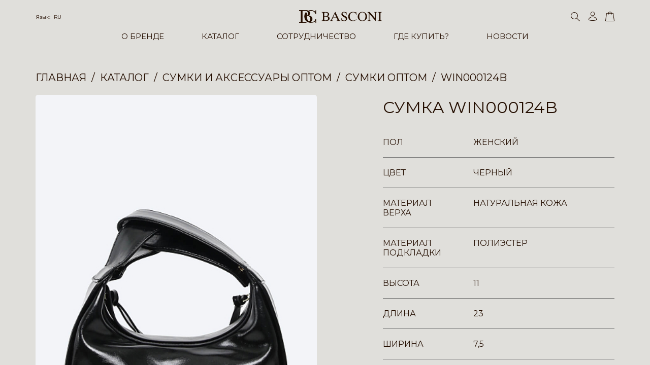

--- FILE ---
content_type: text/html; charset=UTF-8
request_url: https://basconi.su/catalog/win000124b_sumka_zhenskaya_chernaya_naturalnaya_kozha/
body_size: 18007
content:
<!DOCTYPE html>
<html lang="ru">
    <head>
        <meta charset="UTF-8">
        <meta name="format-detection" content="telephone=no">
        <meta name="viewport" content="width=device-width, initial-scale=1, minimum-scale=1, maximum-scale=1.0, user-scalable=no">
        <meta name="apple-mobile-web-app-capable" content="yes">
        <link rel="apple-touch-icon" sizes="180x180" href="/_/uploads/logos/fav.svg">
        <link rel="icon" type="image/svg" sizes="32x32" href="/_/uploads/logos/fav.svg">
        <link rel="icon" type="image/svg" sizes="16x16" href="/_/uploads/logos/fav.svg">
        <title>Купить Сумка WIN000124B оптом по низким ценам в Москве | Купить Сумки в интернет-магазине</title>
                <link rel="stylesheet" href="https://unpkg.com/swiper@8/swiper-bundle.min.css">
        <link rel="stylesheet" href="https://cdnjs.cloudflare.com/ajax/libs/fullPage.js/4.0.9/fullpage.min.css">
        <link rel="stylesheet" href="https://cdn.jsdelivr.net/npm/@fancyapps/ui@4.0/dist/fancybox.css">
        

        <link rel="stylesheet" href="/_/sys/libs/air-datepicker/dist/air-datepicker.css">
        <link rel="stylesheet" href="/_/sys/css/style.css?time=1768394058">

                        <meta http-equiv="Content-Type" content="text/html; charset=UTF-8" />
<meta name="keywords" content="Сумка WIN000124B " />
<meta name="description" content="Сумка WIN000124B купить оптом в интернет-магазине итальянской обуви в Москве | Купить Сумки известного итальянского бренда ➤ Широкий выбор обуви и аксессуаров бренда Basconi и быстрая доставка по Москве и России ☎ Оставьте заявку на обратный звонок онлайн." />
<script data-skip-moving="true">(function(w, d, n) {var cl = "bx-core";var ht = d.documentElement;var htc = ht ? ht.className : undefined;if (htc === undefined || htc.indexOf(cl) !== -1){return;}var ua = n.userAgent;if (/(iPad;)|(iPhone;)/i.test(ua)){cl += " bx-ios";}else if (/Windows/i.test(ua)){cl += ' bx-win';}else if (/Macintosh/i.test(ua)){cl += " bx-mac";}else if (/Linux/i.test(ua) && !/Android/i.test(ua)){cl += " bx-linux";}else if (/Android/i.test(ua)){cl += " bx-android";}cl += (/(ipad|iphone|android|mobile|touch)/i.test(ua) ? " bx-touch" : " bx-no-touch");cl += w.devicePixelRatio && w.devicePixelRatio >= 2? " bx-retina": " bx-no-retina";if (/AppleWebKit/.test(ua)){cl += " bx-chrome";}else if (/Opera/.test(ua)){cl += " bx-opera";}else if (/Firefox/.test(ua)){cl += " bx-firefox";}ht.className = htc ? htc + " " + cl : cl;})(window, document, navigator);</script>


<link href="/bitrix/cache/css/s1/basconi/page_1e9f342f80faf07f6d8b99d0bf877419/page_1e9f342f80faf07f6d8b99d0bf877419_v1.css?17681990372745" type="text/css"  rel="stylesheet" />
<link href="/bitrix/cache/css/s1/basconi/template_bef756a6f6e5f61b5a85164e185c5753/template_bef756a6f6e5f61b5a85164e185c5753_v1.css?17681990374732" type="text/css"  data-template-style="true" rel="stylesheet" />







<meta property="og:title" content="Купить Сумка WIN000124B оптом по низким ценам в Москве | Купить Сумки в интернет-магазине"/> 
<meta property="og:description" content="Сумка WIN000124B купить оптом в интернет-магазине итальянской обуви в Москве | Купить Сумки известного итальянского бренда ➤ Широкий выбор обуви и аксессуаров бренда Basconi и быстрая доставка по Москве и России ☎ Оставьте заявку на обратный звонок онлайн."/> 
<meta property="og:image" content="https://basconi.su/upload/iblock/9da/nwfd5ncmzwqarznck5hx6rulpqzrotky.jpg"/> 
<meta property="og:url" content="https://basconi.su/catalog/win000124b_sumka_zhenskaya_chernaya_naturalnaya_kozha/"/> 




    </head>
    <body>

        <div id="panel"></div>
      
                    <div class="inner an fadeIn">
                <header class="header  " itemtype="https://schema.org/WPHeader" itemscope>
        <div class="header__main-wrap">
        <div class="case">
            <div class="header__main">
                <div class="header__panel row">
                    <div class="header__ham ham"></div>
                    <div class="header__lang lang">
                        <div class="lang__current">
                            <div class="lang__title">Язык:
                                <a class="lang__var" href="#">RU</a>
                            </div>
                        </div>
                        <div class="header__lang__dropdown">
                            <a href="/catalog/win000124b_sumka_zhenskaya_chernaya_naturalnaya_kozha/" class="header__lang-item">RU</a>
                            <a href="/en/catalog/win000124b_sumka_zhenskaya_chernaya_naturalnaya_kozha/" class="header__lang-item">ENG</a>
                            <a href="/it/catalog/win000124b_sumka_zhenskaya_chernaya_naturalnaya_kozha/" class="header__lang-item">IT</a>
                        </div>
                    </div>
                    <a class="header__logo logo" href="/">
                        <svg xmlns="http://www.w3.org/2000/svg" width="163.325" height="25.198" viewBox="0 0 163.325 25.198">
                            <g transform="translate(-73.741 -144.091)">
                                <g transform="translate(117.996 147.531)">
                                    <path
                                            d="M45.781,395.349c0,.846.559,1,1.521,1h1.271c2.612,0,4.619-1.018,4.619-3.914,0-2.712-2.464-3.722-4.9-3.722H45.781v6.637Zm0-7.581H47.94c2.484,0,4.664-.733,4.664-3.6,0-3.35-2.742-3.454-5.3-3.454-.962,0-1.521.154-1.521.992v6.06ZM43.044,382.8c0-2.106-.737-2.513-2.713-2.513v-.5h8.953c2.711,0,6.058,1.039,6.058,4.317,0,2.129-1.648,3.441-3.6,3.874l.054.052c2.455.51,4.489,1.672,4.489,4.463,0,3.5-3.476,4.789-6.572,4.789h-9.38v-.5c1.976,0,2.713-.4,2.713-2.509Z"
                                            transform="translate(-40.331 -379.372)" fill="#240E00" fill-rule="evenodd" />
                                    <path
                                            d="M114.686,389.683h6.651l-3.344-7.282-3.307,7.282Zm3.915-10.935h.634l7.073,15.118a6.517,6.517,0,0,0,.763,1.266,2.293,2.293,0,0,0,1.95.864v.5h-7.477V396h.249c1.447-.024,1.775-.61,1.775-1.092,0-.864-1.394-3.223-1.748-4.162h-7.635c-.282.84-1.57,3.479-1.57,4.19,0,.532.227,1.04,1.825,1.064h.2v.5h-5.809V396a2.85,2.85,0,0,0,1.419-.428,5.956,5.956,0,0,0,1.318-2.184Z"
                                            transform="translate(-91.946 -378.593)" fill="#240E00" fill-rule="evenodd" />
                                    <path
                                            d="M197.493,390.856H198c1.014,2.23,2.61,4.642,5.371,4.642,1.807,0,3.353-1.12,3.353-2.865,0-1.833-.79-2.535-3.8-4.238-2.973-1.675-4.9-3.121-4.9-5.53,0-2.941,2.313-4.747,5.1-4.747,2.006,0,2.715.814,3.805.814.427,0,.506-.225.427-.63h.515l.579,5.22h-.557c-.656-2.257-2.231-4.461-4.792-4.461a2.752,2.752,0,0,0-2.843,2.74c0,1.648,1.753,2.711,4.536,4.309,2.745,1.576,4.517,2.97,4.517,5.378a5.114,5.114,0,0,1-5.4,4.948,25.408,25.408,0,0,1-4.233-.734.66.66,0,0,0-.686.583h-.479Z"
                                            transform="translate(-158.743 -378.119)" fill="#240E00" fill-rule="evenodd" />
                                    <path
                                            d="M270.136,383.956H269.5a6.041,6.041,0,0,0-6.012-4.895c-4.591,0-6.7,3.98-6.7,7.988,0,5.247,2.7,8.448,6.723,8.448a8.028,8.028,0,0,0,6.52-3.449l.427.4a8.59,8.59,0,0,1-7.174,3.984c-5.044,0-9.589-2.993-9.589-8.977a9.193,9.193,0,0,1,9.542-9.34c3.469,0,5.626,2.11,5.83.184h.51Z"
                                            transform="translate(-201.09 -378.119)" fill="#240E00" fill-rule="evenodd" />
                                    <path
                                            d="M345.1,387.05c0-4.184-1.826-7.988-6.159-7.988s-6.166,3.8-6.166,7.988c0,4.212,1.446,8.448,6.166,8.448s6.159-4.237,6.159-8.448Zm3.1.384c0,5.324-4.011,9-9.255,9s-9.26-3.678-9.26-9a9.258,9.258,0,1,1,18.515,0Z"
                                            transform="translate(-258.337 -378.119)" fill="#240E00" fill-rule="evenodd" />
                                    <path
                                            d="M408.044,379.782h4.492l10.678,12.473V383.84c0-2.561-.055-3.428-2.515-3.554v-.5h6.164v.5c-2.46.126-2.509.993-2.509,3.554v13.438h-.429l-12.03-14.02v9.965c0,2.561.052,3.422,2.513,3.553v.5h-6.165v-.5c2.46-.132,2.519-.992,2.519-3.553V382.416a3.187,3.187,0,0,0-2.718-2.13Z"
                                            transform="translate(-317.382 -379.372)" fill="#240E00" fill-rule="evenodd" />
                                    <path
                                            d="M492.845,382.8c0-2.106-.739-2.513-2.719-2.513v-.5H498.3v.5c-1.979,0-2.715.407-2.715,2.513v11.468c0,2.107.736,2.509,2.715,2.509v.5h-8.169v-.5c1.979,0,2.718-.4,2.718-2.509Z"
                                            transform="translate(-379.226 -379.372)" fill="#240E00" fill-rule="evenodd" />
                                </g>
                                <path
                                        d="M197.36,151.989h1.27v-7.765h-1.338s0,1.377,0,2.148c0,1.147-1.032.333-1.032.333a13.339,13.339,0,0,0-4.352-2.206,15.716,15.716,0,0,0-3.525-.408h-.014a11.832,11.832,0,0,0-4.955.991,11.76,11.76,0,0,0-4.84-.969H165.108v1.432h1.845a1.207,1.207,0,0,1,1.266,1.049s.058,18.564,0,19.942A1.211,1.211,0,0,1,166.9,167.8h-1.791v1.489h15.659a8.884,8.884,0,0,1-2.686-1.6h-6.17V145.709h6.125a4.522,4.522,0,0,1,4.341,2.922c1.214,3.469-1.817,6.281-1.817,6.281s4.463.275,5.893,3.69c1.928,5.346-1.43,7.879-1.817,7.713s-2.283-1-3.47-4.243A15.642,15.642,0,0,1,181.056,151a8.921,8.921,0,0,0-2.424-3.085s-3.2,2.7-3.306,8.871c.277,9.752,7.927,12.441,13.055,12.448,6.087.011,8.911-3.194,8.911-3.194v3.194h1.338V161.3H197.2s0,.5-.053,1.159c-.269,3.236-4.766,6.1-8.924,5.067a7.091,7.091,0,0,0,2.2-9.476,7.448,7.448,0,0,0-5.843-3.361,5.346,5.346,0,0,0,2.04-3.47,5.639,5.639,0,0,0-1.386-4.863,8.444,8.444,0,0,1,3.864-.813C196.26,145.875,197.36,151.989,197.36,151.989Z"
                                        transform="translate(-91.367)" fill="#240E00" fill-rule="evenodd" />
                            </g>
                        </svg>
                    </a>
                    <div class="header__search search">
                        <div class="search__icon search__toggler">
                            <svg xmlns="http://www.w3.org/2000/svg" width="18" height="18" viewBox="0 0 18 18">
                                <path d="M7,1a6,6,0,1,0,6,6A6.007,6.007,0,0,0,7,1M7,0A7,7,0,1,1,0,7,7,7,0,0,1,7,0Z"
                                      fill="#240E00" />
                                <path d="M.564,0H8.327a.564.564,0,1,1,0,1.127H.564A.564.564,0,1,1,.564,0Z"
                                      transform="matrix(0.719, 0.695, -0.695, 0.719, 11.605, 11.014)" fill="#240E00" />
                            </svg>
                        </div>
                        <form class="search__input input --search" method="get" action="/catalog/search/" itemprop="potentialAction" itemscope itemtype="https://schema.org/SearchAction">
                            <meta itemprop="target" content="https://basconi.su/catalog/search/?search={search}"/>
                            <input class="input__area" type="text" name="search" value="" placeholder="Поиск" autocomplete="off" itemprop="query">
                        </form>
                        <div class="search__bg search__toggler"></div>
                    </div>

                    <div class="header__act row">
                                                <a class="header__act-link" href="/personal/">
                            <svg xmlns="http://www.w3.org/2000/svg" width="16" height="18" viewBox="0 0 16 18">
                                <g transform="translate(-1145 134)">
                                    <path
                                            d="M8.078,1A8.809,8.809,0,0,0,2.951,2.517,4.165,4.165,0,0,0,1,5.813c.059.134.55.567,2.08.928a22.746,22.746,0,0,0,5,.495,22.746,22.746,0,0,0,5-.495c1.53-.361,2.021-.794,2.08-.928a4.165,4.165,0,0,0-1.951-3.3A8.809,8.809,0,0,0,8.078,1m0-1c4.461,0,8.078,2.607,8.078,5.824S0,9.04,0,5.824,3.617,0,8.078,0Z"
                                            transform="translate(1145 -124.236)" fill="#240e00" />
                                    <path
                                            d="M4.235,1A3.235,3.235,0,1,0,7.471,4.235,3.239,3.239,0,0,0,4.235,1m0-1A4.235,4.235,0,1,1,0,4.235,4.235,4.235,0,0,1,4.235,0Z"
                                            transform="translate(1148.843 -134)" fill="#240e00" />
                                </g>
                            </svg>
                            <svg xmlns="http://www.w3.org/2000/svg" width="16.155" height="17.999" viewBox="0 0 16.155 17.999">
                                <g transform="translate(-1145 134)">
                                    <path d="M8.078,0c4.461,0,8.078,2.607,8.078,5.824S0,9.04,0,5.824,3.617,0,8.078,0Z"
                                          transform="translate(1145 -124.236)" fill="#240e00" />
                                    <circle cx="4.235" cy="4.235" r="4.235" transform="translate(1148.843 -134)" fill="#240e00" />
                                </g>
                            </svg>
                        </a>

                        <a class="header__act-link --cart" href="/personal/basket/">
    <svg xmlns="http://www.w3.org/2000/svg" width="18" height="18.499" viewBox="0 0 18 18.499">
        <g transform="translate(-1278.608 -59.336)">
            <path
                    d="M1.972,1a.617.617,0,0,0-.407.126v.022L-.376,14.723a.646.646,0,0,0,.391.112H15.2a.647.647,0,0,0,.391-.112L13.632,1.149V1.126A.617.617,0,0,0,13.225,1H1.972m0-1H13.225a1.275,1.275,0,0,1,1.407,1.077l1.977,13.681A1.275,1.275,0,0,1,15.2,15.835H.015a1.275,1.275,0,0,1-1.407-1.077L.566,1.077A1.275,1.275,0,0,1,1.972,0Z"
                    transform="translate(1280 62)" fill="#240e00" />
            <path
                    d="M.095.491a17.644,17.644,0,0,1,.14-3.162A2.673,2.673,0,0,1,1.32-4.1c.043-.032.084-.063.108-.084a2.908,2.908,0,0,1,1.233-.56,4.431,4.431,0,0,1,1.589-.024c.088.024.143.035.2.046a2.432,2.432,0,0,1,.432.129,3.372,3.372,0,0,1,.656.314l.012.007a2.765,2.765,0,0,1,.99,1.16,2.778,2.778,0,0,1,.337.935c.022.11.047.235.091.4A13.855,13.855,0,0,1,7.175.465l-1,.024a13.139,13.139,0,0,0-.174-2c-.053-.2-.082-.346-.106-.465a1.818,1.818,0,0,0-.236-.654,1.793,1.793,0,0,0-.611-.77l-.012-.007a2.45,2.45,0,0,0-.511-.245,1.477,1.477,0,0,0-.282-.085c-.06-.013-.135-.028-.249-.059a3.672,3.672,0,0,0-1.13.037,1.943,1.943,0,0,0-.791.347c-.044.037-.095.075-.148.116a1.751,1.751,0,0,0-.721.889A16.7,16.7,0,0,0,1.095.462Z"
                    transform="translate(1284.209 64.164)" fill="#240e00" />
        </g>
    </svg>
    <svg xmlns="http://www.w3.org/2000/svg" width="18" height="18.499" viewBox="0 0 18 18.499">
        <g transform="translate(-1271.999 -58.5)">
            <path
                    d="M1.972,0H13.225a1.275,1.275,0,0,1,1.407,1.077l1.977,13.681A1.275,1.275,0,0,1,15.2,15.835H.015a1.275,1.275,0,0,1-1.407-1.077L.566,1.077A1.275,1.275,0,0,1,1.972,0Z"
                    transform="translate(1273.391 61.164)" fill="#240e00" />
            <path
                    d="M.095.491a17.644,17.644,0,0,1,.14-3.162A2.673,2.673,0,0,1,1.32-4.1c.043-.032.084-.063.108-.084a2.908,2.908,0,0,1,1.233-.56,4.431,4.431,0,0,1,1.589-.024c.088.024.143.035.2.046a2.432,2.432,0,0,1,.432.129,3.372,3.372,0,0,1,.656.314l.012.007a2.765,2.765,0,0,1,.99,1.16,2.778,2.778,0,0,1,.337.935c.022.11.047.235.091.4A13.855,13.855,0,0,1,7.175.465l-1,.024a13.139,13.139,0,0,0-.174-2c-.053-.2-.082-.346-.106-.465a1.818,1.818,0,0,0-.236-.654,1.793,1.793,0,0,0-.611-.77l-.012-.007a2.45,2.45,0,0,0-.511-.245,1.477,1.477,0,0,0-.282-.085c-.06-.013-.135-.028-.249-.059a3.672,3.672,0,0,0-1.13.037,1.943,1.943,0,0,0-.791.347c-.044.037-.095.075-.148.116a1.751,1.751,0,0,0-.721.889A16.7,16.7,0,0,0,1.095.462Z"
                    transform="translate(1277.6 63.328)" fill="#240e00" />
        </g>
    </svg>
    <div class="header__act-var">0</div>
</a>
                    </div>
                </div>
                <div class="header__inner">
                    <div class="header__nav nav">
                        <div class="nav__list">
                            <div class="nav__item" itemprop="itemListElement" itemscope itemtype="http://schema.org/ItemList">
                                <div class="nav__link" itemprop="itemListElement"><a itemprop="url" href="/about/">О БРЕНДЕ</a></div>
                                <div class="nav__sub">
                                    <div class="nav__col">
                                        <div class="nav__title" itemprop="itemListElement"><a itemprop="url" href="/about/">Наша история</a> </div>
                                    </div>
                                    <div class="nav__col">
                                        <div class="nav__title" itemprop="itemListElement"><a itemprop="url" href="/team/">Наша команда</a></div>
                                    </div>
                                </div>
                            </div>
                            <div class="nav__item --mob-no-link">
                                <div class="nav__link"><a  href="/catalog/">КАТАЛОГ</a></div>
                                <div class="nav__sub">
                                                                            <div class="nav__col has-list">
                                                                                            <div class="nav__title_new">В НАЛИЧИИ </div>
                                                                                        <div class="nav__title"><a href="/catalog/womens_shoes/">Женская обувь</a></div>

                                                                                            <div class="nav__sublist">
                                                                                                                                                                        <div class="nav__subitem" itemprop="itemListElement" itemscope itemtype="http://schema.org/ItemList">
                                                                <div class="nav__sublink" itemprop="itemListElement"><a itemprop="url" href="/catalog/womens_shoes/baletki/">Балетки</a></div>
                                                            </div>
                                                                                                                                                                                                                                <div class="nav__subitem" itemprop="itemListElement" itemscope itemtype="http://schema.org/ItemList">
                                                                <div class="nav__sublink" itemprop="itemListElement"><a itemprop="url" href="/catalog/womens_shoes/bosonozhki/">Босоножки </a></div>
                                                            </div>
                                                                                                                                                                                                                                <div class="nav__subitem" itemprop="itemListElement" itemscope itemtype="http://schema.org/ItemList">
                                                                <div class="nav__sublink" itemprop="itemListElement"><a itemprop="url" href="/catalog/womens_shoes/botilony/">Ботильоны</a></div>
                                                            </div>
                                                                                                                                                                                                                                <div class="nav__subitem" itemprop="itemListElement" itemscope itemtype="http://schema.org/ItemList">
                                                                <div class="nav__sublink" itemprop="itemListElement"><a itemprop="url" href="/catalog/womens_shoes/botinki/">Ботинки </a></div>
                                                            </div>
                                                                                                                                                                                                                                                                                                                                            <div class="nav__subitem" itemprop="itemListElement" itemscope itemtype="http://schema.org/ItemList">
                                                                <div class="nav__sublink" itemprop="itemListElement"><a itemprop="url" href="/catalog/womens_shoes/kedy/">Кеды </a></div>
                                                            </div>
                                                                                                                                                                                                                                <div class="nav__subitem" itemprop="itemListElement" itemscope itemtype="http://schema.org/ItemList">
                                                                <div class="nav__sublink" itemprop="itemListElement"><a itemprop="url" href="/catalog/womens_shoes/krossovki/">Кроссовки </a></div>
                                                            </div>
                                                                                                                                                                                                                                <div class="nav__subitem" itemprop="itemListElement" itemscope itemtype="http://schema.org/ItemList">
                                                                <div class="nav__sublink" itemprop="itemListElement"><a itemprop="url" href="/catalog/womens_shoes/lofery/">Лоферы </a></div>
                                                            </div>
                                                                                                                                                                                                                                                                                                                                            <div class="nav__subitem" itemprop="itemListElement" itemscope itemtype="http://schema.org/ItemList">
                                                                <div class="nav__sublink" itemprop="itemListElement"><a itemprop="url" href="/catalog/womens_shoes/myuli/">Мюли </a></div>
                                                            </div>
                                                                                                                                                                                                                                                                                                                                                                                                                                                        <div class="nav__subitem" itemprop="itemListElement" itemscope itemtype="http://schema.org/ItemList">
                                                                <div class="nav__sublink" itemprop="itemListElement"><a itemprop="url" href="/catalog/womens_shoes/sabo/">Сабо </a></div>
                                                            </div>
                                                                                                                                                                                                                                <div class="nav__subitem" itemprop="itemListElement" itemscope itemtype="http://schema.org/ItemList">
                                                                <div class="nav__sublink" itemprop="itemListElement"><a itemprop="url" href="/catalog/womens_shoes/sandalii/">Сандалии </a></div>
                                                            </div>
                                                                                                                                                                                                                                <div class="nav__subitem" itemprop="itemListElement" itemscope itemtype="http://schema.org/ItemList">
                                                                <div class="nav__sublink" itemprop="itemListElement"><a itemprop="url" href="/catalog/womens_shoes/sapogi/">Сапоги </a></div>
                                                            </div>
                                                                                                                                                                                                                                                                                                                                            <div class="nav__subitem" itemprop="itemListElement" itemscope itemtype="http://schema.org/ItemList">
                                                                <div class="nav__sublink" itemprop="itemListElement"><a itemprop="url" href="/catalog/womens_shoes/tufli/">Туфли </a></div>
                                                            </div>
                                                                                                                                                                                                                                                                                                                                            <div class="nav__subitem" itemprop="itemListElement" itemscope itemtype="http://schema.org/ItemList">
                                                                <div class="nav__sublink" itemprop="itemListElement"><a itemprop="url" href="/catalog/womens_shoes/shlepantsy_flip_flops_infradito/">Шлепанцы </a></div>
                                                            </div>
                                                                                                                                                                                                                                <div class="nav__subitem" itemprop="itemListElement" itemscope itemtype="http://schema.org/ItemList">
                                                                <div class="nav__sublink" itemprop="itemListElement"><a itemprop="url" href="/catalog/womens_shoes/tufli_otkrytye_pumps_scarpe_1/">Туфли открытые </a></div>
                                                            </div>
                                                                                                                                                            </div>
                                                                                    </div>
                                                                            <div class="nav__col has-list">
                                                                                        <div style="overflow: hidden">&nbsp;</div>
                                                                                        <div class="nav__title"><a href="/catalog/mens_shoes/">Мужская обувь</a></div>

                                                                                            <div class="nav__sublist">
                                                                                                                                                                        <div class="nav__subitem" itemprop="itemListElement" itemscope itemtype="http://schema.org/ItemList">
                                                                <div class="nav__sublink" itemprop="itemListElement"><a itemprop="url" href="/catalog/mens_shoes/botinki/">Ботинки </a></div>
                                                            </div>
                                                                                                                                                                                                                                <div class="nav__subitem" itemprop="itemListElement" itemscope itemtype="http://schema.org/ItemList">
                                                                <div class="nav__sublink" itemprop="itemListElement"><a itemprop="url" href="/catalog/mens_shoes/kedy/">Кеды </a></div>
                                                            </div>
                                                                                                                                                                                                                                <div class="nav__subitem" itemprop="itemListElement" itemscope itemtype="http://schema.org/ItemList">
                                                                <div class="nav__sublink" itemprop="itemListElement"><a itemprop="url" href="/catalog/mens_shoes/krossovki/">Кроссовки </a></div>
                                                            </div>
                                                                                                                                                                                                                                <div class="nav__subitem" itemprop="itemListElement" itemscope itemtype="http://schema.org/ItemList">
                                                                <div class="nav__sublink" itemprop="itemListElement"><a itemprop="url" href="/catalog/mens_shoes/lofery/">Лоферы</a></div>
                                                            </div>
                                                                                                                                                                                                                                <div class="nav__subitem" itemprop="itemListElement" itemscope itemtype="http://schema.org/ItemList">
                                                                <div class="nav__sublink" itemprop="itemListElement"><a itemprop="url" href="/catalog/mens_shoes/mokasiny/">Мокасины </a></div>
                                                            </div>
                                                                                                                                                                                                                                                                                                                                                                                                                                                        <div class="nav__subitem" itemprop="itemListElement" itemscope itemtype="http://schema.org/ItemList">
                                                                <div class="nav__sublink" itemprop="itemListElement"><a itemprop="url" href="/catalog/mens_shoes/sabo/">Сабо</a></div>
                                                            </div>
                                                                                                                                                                                                                                <div class="nav__subitem" itemprop="itemListElement" itemscope itemtype="http://schema.org/ItemList">
                                                                <div class="nav__sublink" itemprop="itemListElement"><a itemprop="url" href="/catalog/mens_shoes/sandalii/">Сандалии</a></div>
                                                            </div>
                                                                                                                                                                                                                                                                                                                                            <div class="nav__subitem" itemprop="itemListElement" itemscope itemtype="http://schema.org/ItemList">
                                                                <div class="nav__sublink" itemprop="itemListElement"><a itemprop="url" href="/catalog/mens_shoes/slipony/">Слипоны</a></div>
                                                            </div>
                                                                                                                                                                                                                                                                                                                                                                                                                                                                                                </div>
                                                                                    </div>
                                                                            <div class="nav__col has-list">
                                                                                        <div style="overflow: hidden">&nbsp;</div>
                                                                                        <div class="nav__title"><a href="/catalog/accessories/">Сумки и Аксессуары</a></div>

                                                                                            <div class="nav__sublist">
                                                                                                                                                                        <div class="nav__subitem" itemprop="itemListElement" itemscope itemtype="http://schema.org/ItemList">
                                                                <div class="nav__sublink" itemprop="itemListElement"><a itemprop="url" href="/catalog/accessories/vizitnitsy/">Аксессуары</a></div>
                                                            </div>
                                                                                                                                                                                                                                                                                                                                            <div class="nav__subitem" itemprop="itemListElement" itemscope itemtype="http://schema.org/ItemList">
                                                                <div class="nav__sublink" itemprop="itemListElement"><a itemprop="url" href="/catalog/accessories/ochki/">Очки</a></div>
                                                            </div>
                                                                                                                                                                                                                                <div class="nav__subitem" itemprop="itemListElement" itemscope itemtype="http://schema.org/ItemList">
                                                                <div class="nav__sublink" itemprop="itemListElement"><a itemprop="url" href="/catalog/accessories/perchatki/">Перчатки и Рукавицы</a></div>
                                                            </div>
                                                                                                                                                                                                                                <div class="nav__subitem" itemprop="itemListElement" itemscope itemtype="http://schema.org/ItemList">
                                                                <div class="nav__sublink" itemprop="itemListElement"><a itemprop="url" href="/catalog/accessories/remni/">Ремни</a></div>
                                                            </div>
                                                                                                                                                                                                                                <div class="nav__subitem" itemprop="itemListElement" itemscope itemtype="http://schema.org/ItemList">
                                                                <div class="nav__sublink" itemprop="itemListElement"><a itemprop="url" href="/catalog/accessories/bags/">Сумки</a></div>
                                                            </div>
                                                                                                                                                                                                                                                                        </div>
                                                                                    </div>
                                                                            <div class="nav__col">
                                                                                        <div style="overflow: hidden">&nbsp;</div>
                                                                                        <div class="nav__title"><a href="/catalog/obuvnaya_kosmetika/">Обувная косметика</a></div>

                                                                                    </div>
                                                                            <div class="nav__col has-list">
                                                                                        <div class="nav__title"><a href="/catalog/new_collection_new_collection_nuova_collezione/">NEW COLLECTION</a></div>

                                                                                            <div class="nav__sublist">
                                                                                                                                                                        <div class="nav__subitem" itemprop="itemListElement" itemscope itemtype="http://schema.org/ItemList">
                                                                <div class="nav__sublink" itemprop="itemListElement"><a itemprop="url" href="/catalog/new_collection_new_collection_nuova_collezione/zhenskaya_obuv/">Женская обувь</a></div>
                                                            </div>
                                                                                                                                                                                                                                <div class="nav__subitem" itemprop="itemListElement" itemscope itemtype="http://schema.org/ItemList">
                                                                <div class="nav__sublink" itemprop="itemListElement"><a itemprop="url" href="/catalog/new_collection_new_collection_nuova_collezione/muzhskaya_obuv/">Мужская обувь</a></div>
                                                            </div>
                                                                                                                                                                                                                                <div class="nav__subitem" itemprop="itemListElement" itemscope itemtype="http://schema.org/ItemList">
                                                                <div class="nav__sublink" itemprop="itemListElement"><a itemprop="url" href="/catalog/new_collection_new_collection_nuova_collezione/sumki_i_aksessuary/">Сумки и Аксессуары</a></div>
                                                            </div>
                                                                                                                                                            </div>
                                                                                    </div>
                                                                    </div>
                            </div>
                            <div class="nav__item" itemtype="http://schema.org/ItemList" itemscope itemprop="itemListElement">
                                <div class="nav__link" itemprop="itemListElement"><a itemprop="url" href="/franch/">СОТРУДНИЧЕСТВО</a></div>
                                <div class="nav__sub">
                                    <div class="nav__col">
                                        <div class="nav__title" itemprop="itemListElement"><a itemprop="url" href="/trade/">Оптовая торговля</a> </div>
                                    </div>
                                    <div class="nav__col">
                                        <div class="nav__title" itemprop="itemListElement"><a itemprop="url" href="/franch/">Франчайзинг</a></div>
                                        <div class="nav__sublist --mob-hidden">
                                            <div class="nav__subitem">
                                                <div class="nav__sublink" itemprop="itemListElement"><a itemprop="url" href="/franch/">Информация</a></div>
                                            </div>
                                            <div class="nav__subitem">
                                                <div class="nav__sublink" itemprop="itemListElement"><a itemprop="url" href="/franch-format/">Форматы открытия</a></div>
                                            </div>
                                            <div class="nav__subitem">
                                                <div class="nav__sublink" itemprop="itemListElement"><a itemprop="url" href="/franch-cities/">Топ свободных городов</a></div>
                                            </div>
                                                                                    </div>
                                    </div>
                                </div>
                            </div>
                            <div class="nav__item"  itemtype="http://schema.org/ItemList" itemscope itemprop="itemListElement">
                                <div class="nav__link" itemprop="itemListElement"><a itemprop="url" href="/buy/">ГДЕ КУПИТЬ?</a></div>
                            </div>
                            <div class="nav__item"  itemtype="http://schema.org/ItemList" itemscope itemprop="itemListElement">
                                <div class="nav__link" itemprop="itemListElement"><a itemprop="url" href="/news/">НОВОСТИ</a></div>
                            </div>
                        </div>
                    </div>
                    <div class="header__inner-wrap row">
                        <div class="header__inner-socials socials">
                            <div class="intro__socials socials">
                                <a class="socials__item" href="" target="_blank">
                                    <svg id="instagram-glyph-1" xmlns="http://www.w3.org/2000/svg" width="23.258" height="23.259"
                                         viewBox="0 0 23.258 23.259">
                                        <path id="Shape"
                                              d="M7.754,11.63a3.876,3.876,0,1,1,3.876,3.877A3.876,3.876,0,0,1,7.754,11.63m-2.1,0A5.972,5.972,0,1,0,11.63,5.658,5.972,5.972,0,0,0,5.658,11.63M16.442,5.421a1.4,1.4,0,1,0,1.4-1.395,1.4,1.4,0,0,0-1.4,1.395M6.931,21.1a6.424,6.424,0,0,1-2.16-.4,3.617,3.617,0,0,1-1.338-.87,3.594,3.594,0,0,1-.87-1.337,6.424,6.424,0,0,1-.4-2.16C2.107,15.1,2.1,14.735,2.1,11.63s.012-3.473.068-4.7a6.454,6.454,0,0,1,.4-2.16,3.617,3.617,0,0,1,.87-1.338,3.59,3.59,0,0,1,1.338-.87,6.424,6.424,0,0,1,2.16-.4c1.226-.056,1.594-.068,4.7-.068s3.473.012,4.7.068a6.454,6.454,0,0,1,2.16.4,3.606,3.606,0,0,1,1.338.87A3.61,3.61,0,0,1,20.7,4.77a6.424,6.424,0,0,1,.4,2.16c.056,1.227.068,1.594.068,4.7s-.011,3.473-.068,4.7a6.448,6.448,0,0,1-.4,2.16A3.85,3.85,0,0,1,18.489,20.7a6.424,6.424,0,0,1-2.16.4c-1.226.056-1.594.068-4.7.068s-3.473-.011-4.7-.068M6.835.07a8.53,8.53,0,0,0-2.823.54,5.707,5.707,0,0,0-2.06,1.341A5.691,5.691,0,0,0,.611,4.012,8.53,8.53,0,0,0,.07,6.835C.013,8.075,0,8.471,0,11.63s.013,3.555.07,4.795a8.53,8.53,0,0,0,.54,2.823,5.686,5.686,0,0,0,1.341,2.06,5.7,5.7,0,0,0,2.06,1.341,8.535,8.535,0,0,0,2.823.54c1.241.056,1.636.07,4.795.07s3.555-.013,4.795-.07a8.53,8.53,0,0,0,2.823-.54,5.946,5.946,0,0,0,3.4-3.4,8.506,8.506,0,0,0,.54-2.823c.056-1.241.07-1.636.07-4.795s-.013-3.555-.07-4.795a8.53,8.53,0,0,0-.54-2.823,5.719,5.719,0,0,0-1.341-2.06A5.7,5.7,0,0,0,19.248.611,8.517,8.517,0,0,0,16.425.07C15.185.014,14.789,0,11.631,0s-3.555.013-4.8.07"
                                              transform="translate(0 0)" fill="#240e00" />
                                    </svg>
                                </a>
                                <a class="socials__item" href="" target="_blank">
                                    <svg xmlns="http://www.w3.org/2000/svg" width="20" height="20" viewBox="0 0 20 20">
                                        <path id="Shape"
                                              d="M16.25,0H3.75A3.75,3.75,0,0,0,0,3.75v12.5A3.75,3.75,0,0,0,3.75,20h12.5A3.75,3.75,0,0,0,20,16.25V3.75A3.75,3.75,0,0,0,16.25,0Zm-.508,10.771H13.871V17.7H10.745V10.771H9.532V8.437h1.213V6.95c0-1.947.811-3.105,3.105-3.105h2.326V6.168H14.824c-.895,0-.953.334-.953.955l0,1.311h2.126l-.255,2.334Z"
                                              fill="#240E00" fill-rule="evenodd" />
                                    </svg>
                                </a>
                                <a class="socials__item" href="" target="_blank">
                                    <svg id="_-Odnoklassniki" data-name="-Odnoklassniki" xmlns="http://www.w3.org/2000/svg"
                                         width="13.462" height="23.259" viewBox="0 0 13.462 23.259">
                                        <path id="Shape"
                                              d="M6.74,12A6,6,0,1,0,.733,6,6,6,0,0,0,6.74,12m0-8.485A2.486,2.486,0,1,1,4.252,6,2.487,2.487,0,0,1,6.74,3.519ZM9.167,16.9a11.21,11.21,0,0,0,3.488-1.444,1.76,1.76,0,0,0-1.877-2.979,7.629,7.629,0,0,1-8.085,0A1.759,1.759,0,0,0,.819,15.455h0A11.249,11.249,0,0,0,4.307,16.9L.95,20.256a1.761,1.761,0,0,0,2.49,2.489l3.3-3.3,3.3,3.3a1.757,1.757,0,0,0,2.486-2.484Z"
                                              transform="translate(0 0)" fill="#240e00" />
                                    </svg>
                                </a>
                                <a class="socials__item" href="" target="_blank">
                                    <svg xmlns="http://www.w3.org/2000/svg" width="20" height="20" viewBox="0 0 20 20">
                                        <path id="Combined-Shape"
                                              d="M10.08,0c1.975,0,2.666.007,3.33.031l.054,0c.206.008.413.017.658.028a7.323,7.323,0,0,1,2.427.464A4.9,4.9,0,0,1,18.32,1.677a4.918,4.918,0,0,1,1.153,1.771,7.335,7.335,0,0,1,.464,2.427C19.986,6.942,20,7.283,20,10v.081c0,2.642-.012,2.986-.06,4.042a7.315,7.315,0,0,1-.464,2.427,5.113,5.113,0,0,1-2.925,2.925,7.335,7.335,0,0,1-2.427.464c-.245.011-.452.021-.658.028l-.054,0c-.655.023-1.336.03-3.251.03h-.32c-2.569,0-2.917-.013-3.963-.061a7.34,7.34,0,0,1-2.427-.464A4.9,4.9,0,0,1,1.677,18.32,4.89,4.89,0,0,1,.523,16.549a7.335,7.335,0,0,1-.464-2.427C.01,13.055,0,12.714,0,10V9.918c0-2.028.007-2.7.032-3.384l0-.054c.007-.189.016-.381.026-.6A7.335,7.335,0,0,1,.523,3.448,4.893,4.893,0,0,1,1.677,1.677,4.907,4.907,0,0,1,3.448.523,7.335,7.335,0,0,1,5.876.059C6.943.01,7.283,0,10,0Zm0,1.8H9.919c-2.6,0-2.917.01-3.961.058A5.524,5.524,0,0,0,4.1,2.2a3.087,3.087,0,0,0-1.15.748A3.11,3.11,0,0,0,2.2,4.1a5.55,5.55,0,0,0-.344,1.857C1.812,6.991,1.8,7.315,1.8,9.841v.315c0,2.526.011,2.851.058,3.884A5.524,5.524,0,0,0,2.2,15.9a3.091,3.091,0,0,0,.748,1.149,3.11,3.11,0,0,0,1.15.748,5.524,5.524,0,0,0,1.857.344c1.054.048,1.371.058,4.04.058h.079c2.6,0,2.918-.01,3.962-.058a5.524,5.524,0,0,0,1.857-.344,3.311,3.311,0,0,0,1.9-1.9,5.545,5.545,0,0,0,.344-1.857c.048-1.055.058-1.372.058-4.041V9.919c0-2.6-.01-2.917-.058-3.962A5.524,5.524,0,0,0,17.795,4.1a3.1,3.1,0,0,0-.748-1.15A3.1,3.1,0,0,0,15.9,2.2a5.55,5.55,0,0,0-1.857-.344C12.985,1.81,12.669,1.8,10,1.8Z"
                                              transform="translate(0.002 0.002)" fill="#240E00" fill-rule="evenodd" />
                                        <path id="Многоугольник_1" data-name="Многоугольник 1" d="M4,0,8,7H0Z"
                                              transform="translate(14.497 6) rotate(90)" fill="#240E00" />
                                    </svg>
                                </a>
                                <a class="socials__item" href="" target="_blank">
                                    <svg xmlns="http://www.w3.org/2000/svg" width="19.999" height="20" viewBox="0 0 19.999 20">
                                        <path id="Combined-Shape"
                                              d="M10.08,0c1.975,0,2.666.007,3.33.031l.054,0c.206.008.413.017.658.028a7.323,7.323,0,0,1,2.427.464A4.9,4.9,0,0,1,18.32,1.677a4.918,4.918,0,0,1,1.153,1.771,7.335,7.335,0,0,1,.464,2.427C19.986,6.942,20,7.283,20,10v.081c0,2.642-.012,2.986-.06,4.042a7.315,7.315,0,0,1-.464,2.427,5.113,5.113,0,0,1-2.925,2.925,7.335,7.335,0,0,1-2.427.464c-.245.011-.452.021-.658.028l-.054,0c-.655.023-1.336.03-3.251.03h-.32c-2.569,0-2.917-.013-3.963-.061a7.34,7.34,0,0,1-2.427-.464A4.9,4.9,0,0,1,1.677,18.32,4.89,4.89,0,0,1,.523,16.549a7.335,7.335,0,0,1-.464-2.427C.01,13.055,0,12.714,0,10V9.918c0-2.028.007-2.7.032-3.384l0-.054c.007-.189.016-.381.026-.6A7.335,7.335,0,0,1,.523,3.448,4.893,4.893,0,0,1,1.677,1.677,4.907,4.907,0,0,1,3.448.523,7.335,7.335,0,0,1,5.876.059C6.943.01,7.283,0,10,0Zm0,1.8H9.919c-2.6,0-2.917.01-3.961.058A5.524,5.524,0,0,0,4.1,2.2a3.087,3.087,0,0,0-1.15.748A3.11,3.11,0,0,0,2.2,4.1a5.55,5.55,0,0,0-.344,1.857C1.812,6.991,1.8,7.315,1.8,9.841v.315c0,2.526.011,2.851.058,3.884A5.524,5.524,0,0,0,2.2,15.9a3.091,3.091,0,0,0,.748,1.149,3.11,3.11,0,0,0,1.15.748,5.524,5.524,0,0,0,1.857.344c1.054.048,1.371.058,4.04.058h.079c2.6,0,2.918-.01,3.962-.058a5.524,5.524,0,0,0,1.857-.344,3.311,3.311,0,0,0,1.9-1.9,5.545,5.545,0,0,0,.344-1.857c.048-1.055.058-1.372.058-4.041V9.919c0-2.6-.01-2.917-.058-3.962A5.524,5.524,0,0,0,17.795,4.1a3.1,3.1,0,0,0-.748-1.15A3.1,3.1,0,0,0,15.9,2.2a5.55,5.55,0,0,0-1.857-.344C12.985,1.81,12.669,1.8,10,1.8Z"
                                              transform="translate(0.002 0.002)" fill="#240E00" fill-rule="evenodd" />
                                        <path id="Logo"
                                              d="M195.724,312.4c.089-.3,0-.5-.417-.5h-1.39a.6.6,0,0,0-.605.394,11.334,11.334,0,0,1-1.707,2.819c-.328.325-.466.424-.645.424-.089,0-.218-.1-.218-.394V312.4c0-.355-.1-.5-.4-.5h-2.184a.342.342,0,0,0-.357.315c0,.335.5.414.556,1.34v2.03c0,.444-.079.522-.258.522-.466,0-1.618-1.715-2.293-3.686-.139-.365-.268-.522-.625-.522h-1.39c-.4,0-.476.187-.476.394a10.962,10.962,0,0,0,2.193,4.573,5.431,5.431,0,0,0,4.238,2.523c.883,0,.993-.2.993-.532v-1.242c0-.394.079-.473.367-.473.208,0,.556.1,1.38.887.943.936,1.1,1.36,1.628,1.36h1.39c.4,0,.6-.2.476-.582a6.137,6.137,0,0,0-1.171-1.616c-.328-.384-.814-.788-.953-1-.208-.266-.149-.384,0-.611a17.2,17.2,0,0,0,1.866-3.183Z"
                                              transform="translate(-179.667 -305.647)" fill="#240E00" fill-rule="evenodd" />
                                    </svg>
                                </a>
                                <a class="socials__item" href="" target="_blank">
                                    <svg xmlns="http://www.w3.org/2000/svg" width="18" height="20" viewBox="0 0 18 20">
                                        <path id="Shape"
                                              d="M100.992,6.687a8.08,8.08,0,0,0,4.737,1.527V4.79a4.755,4.755,0,0,1-.995-.1V7.38A8.082,8.082,0,0,1,100,5.854v6.986a6.305,6.305,0,0,1-6.283,6.327,6.223,6.223,0,0,1-3.5-1.07,6.275,6.275,0,0,0,10.776-4.424V6.687Zm1.227-3.454A4.787,4.787,0,0,1,100.992.44V0h-.943a4.793,4.793,0,0,0,2.17,3.234ZM92.411,15.415A2.9,2.9,0,0,1,94.7,10.768a2.859,2.859,0,0,1,.872.136V7.4a6.293,6.293,0,0,0-.994-.058v2.724a2.874,2.874,0,0,0-3.746,2.759,2.9,2.9,0,0,0,1.581,2.585Z"
                                              transform="translate(-88.295)" fill="#240E00" />
                                        <path id="Path"
                                              d="M11.613,5.837a8.145,8.145,0,0,0,4.754,1.522V4.672a4.771,4.771,0,0,1-2.524-1.448A4.779,4.779,0,0,1,11.665,0H9.18V13.634A2.884,2.884,0,0,1,4,15.371a2.887,2.887,0,0,1,2.173-5.329V7.326A6.311,6.311,0,0,0,1.8,18.046,6.306,6.306,0,0,0,11.613,12.8Z"
                                              transform="translate(0.147 0.03)" fill="#240E00" />
                                    </svg>
                                </a>
                                <a class="socials__item" href="" target="_blank">
                                    <svg id="Page-1" xmlns="http://www.w3.org/2000/svg" width="22" height="20" viewBox="0 0 22 20">
                                        <path id="Shape"
                                              d="M20.7,0a2.144,2.144,0,0,0-.695.164C19.8.251,18.577.771,16.776,1.54S12.637,3.311,10.317,4.3c-4.639,1.987-9.2,3.942-9.2,3.942l.033-.013A2.441,2.441,0,0,0,.6,8.52a1.54,1.54,0,0,0-.412.405,1.073,1.073,0,0,0-.179.716,1.58,1.58,0,0,0,1.117,1.236l0,0L5.582,12.4c.114.379,1.351,4.507,1.623,5.381a2.984,2.984,0,0,0,.438.952.926.926,0,0,0,.236.223.653.653,0,0,0,.1.052h0l.013,0-.012,0c.008,0,.016.009.024.012a.355.355,0,0,0,.046.01,1.053,1.053,0,0,0,.932-.152l.018-.014,2.736-2.537,4.441,3.461.056.025a1.8,1.8,0,0,0,1.869-.164,1.907,1.907,0,0,0,.542-.725l.017-.043,3.263-17A2.12,2.12,0,0,0,21.947.879a1.169,1.169,0,0,0-.51-.7A1.3,1.3,0,0,0,20.7,0Zm-.456,1.423a.435.435,0,0,1,.185.019c.022.013.032.011.053.091a1.166,1.166,0,0,1-.025.509l0,.006L17.38,18.078a.8.8,0,0,1-.218.283c-.149.121-.315.216-.756.031L11.8,14.8l-.13-.1,0,0-1.377-1.033,7.74-9.1a.474.474,0,0,0-.625-.7L6.207,11.33,1.976,9.882s-.42-.234-.44-.4c0-.009-.006,0,.016-.033A.622.622,0,0,1,1.7,9.317a1.491,1.491,0,0,1,.295-.154l.016-.006.016-.006S6.347,7.3,10.746,5.413l6.125-2.621c1.706-.729,2.939-1.254,3.044-1.3A1.034,1.034,0,0,1,20.246,1.425ZM14.84,6.774,9.3,13.284l0,0q-.013.016-.024.032a.457.457,0,0,0-.083.21s0,0,0,0l-.721,3.242c-.012-.035-.02-.048-.033-.089h0c-.229-.736-1.273-4.218-1.418-4.7ZM9.748,15.316l.886.664-1.3,1.206Z"
                                              transform="translate(0 0)" fill="#240E00" />
                                    </svg>
                                </a>
                            </div>
                        </div>

                        <div class="header__inner-lang lang">
                            <div class="lang__current">
                                <div class="lang__title">Язык: <a class="lang__var" href="#">RU</a></div>
                            </div>

                            <div class="header__lang__dropdown">
                                <a href="/catalog/win000124b_sumka_zhenskaya_chernaya_naturalnaya_kozha/" class="header__lang-item">RU</a>
                                <a href="/en/catalog/win000124b_sumka_zhenskaya_chernaya_naturalnaya_kozha/" class="header__lang-item">ENG</a>
                                <a href="/it/catalog/win000124b_sumka_zhenskaya_chernaya_naturalnaya_kozha/" class="header__lang-item">IT</a>
                            </div>
                        </div>
                    </div>
                </div>
            </div>
        </div>
    </div>
</header>
<style>
    .nav__col {
        max-width: 180px;
        margin-right: 60px;
    }
    @media screen and (max-width: 1190px){
        .nav__col {
            margin-right: 50px;
        }
    }
</style>
                <main class="main">
                    <div class="pageMain ">
                            <div class="case" style="margin-bottom: 20px;"><div class="product__breadcrumbs p-breadcrumbs" itemscope="itemscope" itemtype="http://schema.org/BreadcrumbList">
                <div class="p-breadcrumbs__item" itemprop="itemListElement" itemscope="itemscope" itemtype="http://schema.org/ListItem">
                    <a class="p-breadcrumbs__link" href="/" itemprop="item">
                        <div class="p-breadcrumbs__text" itemprop="name">Главная</div>
                    </a>
                    <meta itemprop="position" content="1" />
                </div>
                <div class="p-breadcrumbs__item" itemprop="itemListElement" itemscope="itemscope" itemtype="http://schema.org/ListItem">
                    <a class="p-breadcrumbs__link" href="/catalog/" itemprop="item">
                        <div class="p-breadcrumbs__text" itemprop="name">Каталог</div>
                    </a>
                    <meta itemprop="position" content="2" />
                </div>
                <div class="p-breadcrumbs__item" itemprop="itemListElement" itemscope="itemscope" itemtype="http://schema.org/ListItem">
                    <a class="p-breadcrumbs__link" href="/catalog/accessories/" itemprop="item">
                        <div class="p-breadcrumbs__text" itemprop="name">Сумки и Аксессуары Оптом</div>
                    </a>
                    <meta itemprop="position" content="3" />
                </div>
                <div class="p-breadcrumbs__item" itemprop="itemListElement" itemscope="itemscope" itemtype="http://schema.org/ListItem">
                    <a class="p-breadcrumbs__link" href="/catalog/accessories/bags/" itemprop="item">
                        <div class="p-breadcrumbs__text" itemprop="name">Сумки Оптом</div>
                    </a>
                    <meta itemprop="position" content="4" />
                </div>
                <div class="p-breadcrumbs__item" itemprop="itemListElement" itemscope="itemscope" itemtype="http://schema.org/ListItem">
                    <div href="" class="p-breadcrumbs__link" itemprop="item">
                        <div  class="p-breadcrumbs__text" itemprop="name">WIN000124B</div>
                    </div>
                    <meta itemprop="position" content="5" />
                </div></div></div>
        
<div class="case">
    <div class="pageMain__content">
        <div class="product">
            <div class="product__wrap row" itemscope itemtype="https://schema.org/Product">
                <div itemprop="offers" itemscope itemtype="http://schema.org/Offer">
                    <meta itemprop="priceCurrency" content="RUB">
                    <meta itemprop="image" content="/upload/resize_cache/iblock/9da/554_554_1/nwfd5ncmzwqarznck5hx6rulpqzrotky.jpg">
                    <meta itemprop="price" content="9747.8">

                                            <link itemprop="availability" href="http://schema.org/InStock">
                                    </div>
                <meta itemprop="description" content="Сумка WIN000124B купить оптом в интернет-магазине итальянской обуви в Москве | Купить Сумки известного итальянского бренда ➤ Широкий выбор обуви и аксессуаров бренда Basconi и быстрая доставка по Москве и России ☎ Оставьте заявку на обратный звонок онлайн.">
                <meta itemprop="brand" content="Basconi">
                <div class="product__preview">
                    <div class="product__slider-main p-main swiper">
                        <div class="p-main__wrap swiper-wrapper">
                                                            <a class="p-main__item swiper-slide" href="/upload/resize_cache/iblock/9da/554_554_1/nwfd5ncmzwqarznck5hx6rulpqzrotky.jpg" data-imgs="" data-fancybox="product-gallery" data-src="/upload/resize_cache/iblock/9da/554_554_1/nwfd5ncmzwqarznck5hx6rulpqzrotky.jpg">
                                    <img src="/upload/resize_cache/iblock/9da/554_554_1/nwfd5ncmzwqarznck5hx6rulpqzrotky.jpg" alt="Сумка">
                                </a>
                                                            <a class="p-main__item swiper-slide" href="/upload/resize_cache/iblock/2a1/554_554_1/b21vqe2a71hmxrka80yp8iscvbofrdhz.jpg" data-imgs="" data-fancybox="product-gallery" data-src="/upload/resize_cache/iblock/2a1/554_554_1/b21vqe2a71hmxrka80yp8iscvbofrdhz.jpg">
                                    <img src="/upload/resize_cache/iblock/2a1/554_554_1/b21vqe2a71hmxrka80yp8iscvbofrdhz.jpg" alt="Сумка">
                                </a>
                                                            <a class="p-main__item swiper-slide" href="/upload/resize_cache/iblock/7b6/554_554_1/jf234818pmir20z3jpk0wp0e68v5r0ql.jpg" data-imgs="" data-fancybox="product-gallery" data-src="/upload/resize_cache/iblock/7b6/554_554_1/jf234818pmir20z3jpk0wp0e68v5r0ql.jpg">
                                    <img src="/upload/resize_cache/iblock/7b6/554_554_1/jf234818pmir20z3jpk0wp0e68v5r0ql.jpg" alt="Сумка">
                                </a>
                                                            <a class="p-main__item swiper-slide" href="/upload/resize_cache/iblock/23d/554_554_1/ji55fah3vy61xfq09boukpz19xrzlmke.jpg" data-imgs="" data-fancybox="product-gallery" data-src="/upload/resize_cache/iblock/23d/554_554_1/ji55fah3vy61xfq09boukpz19xrzlmke.jpg">
                                    <img src="/upload/resize_cache/iblock/23d/554_554_1/ji55fah3vy61xfq09boukpz19xrzlmke.jpg" alt="Сумка">
                                </a>
                                                    </div>
                    </div>
                                        <div class="product__slider-controls">
                        <div class="product__slider-pagination swiper-pagination"></div>
                        <div class="product__slider-arrows">
                            <div class="product__slider-arrow swiper-button-prev">
                                <svg width="23" height="43" viewBox="0 0 23 43" fill="none" xmlns="http://www.w3.org/2000/svg">
                                    <path d="M1.41479 22.6273L22.628 1.41406L21.2138 -0.000151038L0.000574112 21.2131L1.41479 22.6273Z" fill="#240E00" />
                                    <path d="M0.000786185 21.4138L21.214 42.627L22.6282 41.2127L1.415 19.9995L0.000786185 21.4138Z" fill="#240E00" />
                                </svg>
                            </div>
                            <div class="product__slider-arrow swiper-button-next">
                                <svg width="23" height="43" viewBox="0 0 23 43" fill="none" xmlns="http://www.w3.org/2000/svg">
                                    <path d="M22.6282 21.2132L1.41504 0L0.000825524 1.41421L21.214 22.6274L22.6282 21.2132Z" fill="#240E00" />
                                    <path d="M21.2142 19.9997L0.000976562 41.2129L1.41519 42.6271L22.6284 21.4139L21.2142 19.9997Z" fill="#240E00" />
                                </svg>
                            </div>
                        </div>
                    </div>
                    <div class="product__slider-thumbs ">
                        <div class="swiper-wrapper">
                                                            <div class="swiper-slide">
                                    <img src="/upload/resize_cache/iblock/9da/554_554_1/nwfd5ncmzwqarznck5hx6rulpqzrotky.jpg" alt="Сумка">
                                </div>
                                                            <div class="swiper-slide">
                                    <img src="/upload/resize_cache/iblock/2a1/554_554_1/b21vqe2a71hmxrka80yp8iscvbofrdhz.jpg" alt="Сумка">
                                </div>
                                                            <div class="swiper-slide">
                                    <img src="/upload/resize_cache/iblock/7b6/554_554_1/jf234818pmir20z3jpk0wp0e68v5r0ql.jpg" alt="Сумка">
                                </div>
                                                            <div class="swiper-slide">
                                    <img src="/upload/resize_cache/iblock/23d/554_554_1/ji55fah3vy61xfq09boukpz19xrzlmke.jpg" alt="Сумка">
                                </div>
                                                    </div>
                        <div class="product__slider-arrow swiper-button-prev">
                            <svg width="23" height="43" viewBox="0 0 23 43" fill="none" xmlns="http://www.w3.org/2000/svg">
                                <path d="M1.41479 22.6273L22.628 1.41406L21.2138 -0.000151038L0.000574112 21.2131L1.41479 22.6273Z" fill="#240E00" />
                                <path d="M0.000786185 21.4138L21.214 42.627L22.6282 41.2127L1.415 19.9995L0.000786185 21.4138Z" fill="#240E00" />
                            </svg>
                        </div>
                        <div class="product__slider-arrow swiper-button-next">
                            <svg width="23" height="43" viewBox="0 0 23 43" fill="none" xmlns="http://www.w3.org/2000/svg">
                                <path d="M22.6282 21.2132L1.41504 0L0.000825524 1.41421L21.214 22.6274L22.6282 21.2132Z" fill="#240E00" />
                                <path d="M21.2142 19.9997L0.000976562 41.2129L1.41519 42.6271L22.6284 21.4139L21.2142 19.9997Z" fill="#240E00" />
                            </svg>
                        </div>
                    </div>
                                    </div>
                <div class="product__info" style="margin-top: 0px;">
                                        <div class="product__title" style="margin-top: 5px;">
                        <h1 itemprop="name">Сумка WIN000124B</h1>
                    </div>
                    
                    <div class="product__params">
                                                                                <div class="product__params-item">
                                <div class="product__params-name">Пол</div>
                                <div class="product__params-values">
                                    <div class="product__params-value">женский</div>
                                </div>
                            </div>
                                                                                <div class="product__params-item">
                                <div class="product__params-name">Цвет</div>
                                <div class="product__params-values">
                                    <div class="product__params-value">черный</div>
                                </div>
                            </div>
                                                                                <div class="product__params-item">
                                <div class="product__params-name">Материал верха</div>
                                <div class="product__params-values">
                                    <div class="product__params-value">натуральная кожа</div>
                                </div>
                            </div>
                                                                                <div class="product__params-item">
                                <div class="product__params-name">Материал подкладки</div>
                                <div class="product__params-values">
                                    <div class="product__params-value">полиэстер</div>
                                </div>
                            </div>
                                                                                <div class="product__params-item">
                                <div class="product__params-name">Высота</div>
                                <div class="product__params-values">
                                    <div class="product__params-value">11</div>
                                </div>
                            </div>
                                                                                <div class="product__params-item">
                                <div class="product__params-name">Длина</div>
                                <div class="product__params-values">
                                    <div class="product__params-value">23</div>
                                </div>
                            </div>
                                                                                <div class="product__params-item">
                                <div class="product__params-name">Ширина</div>
                                <div class="product__params-values">
                                    <div class="product__params-value">7,5</div>
                                </div>
                            </div>
                                                                                <div class="product__params-item">
                                <div class="product__params-name">Стиль</div>
                                <div class="product__params-values">
                                    <div class="product__params-value">Casual</div>
                                </div>
                            </div>
                                                                                <div class="product__params-item">
                                <div class="product__params-name">Вид застежки</div>
                                <div class="product__params-values">
                                    <div class="product__params-value">молния</div>
                                </div>
                            </div>
                                                                    </div>

                                            <div class="popup --static" id="popup-client">
                            <div class="popup__form">
                                <div class="modal_basket_user_text">
                                    Для просмотра цен или оформления заказа Вам необходимо авторизоваться в личном кабинете Партнера. Если у Вас еще нет личного кабинета, то можете оставить заявку! Наши менеджеры свяжутся с Вами в рабочее время и активируют Ваш кабинет.                                    <br><br>
                                    Если Вы розничный покупатель, то приобрести наши товары можно в официальных салонах BASCONI                                    <br><br>
                                    а так же в интернет-магазинaх                                    <a href="https://www.rendez-vous.ru/" target="_blank">https://www.rendez-vous.ru/</a> ,
                                    <a href="https://www.lamoda.ru/" target="_blank">https://www.lamoda.ru/</a>,
                                    <a href="https://www.wildberries.ru/" target="_blank">https://www.wildberries.ru/</a>
                                </div>
                                <div class="popup__fields">
                                    <a class="popup__btn btn --gray" href="/buy/">Посмотреть</a>
                                </div>
                            </div>
                        </div>
                        <div class="product__btn btn --gray" data-fancybox data-src="#popup-client" href="javascript:;">Заказать</div>
                    
                                            <div class="product__params-item"  style="justify-content: space-between;">
                            <div class="product__params-name">ВЫБЕРИТЕ ЦВЕТ</div>
                            <div class="product__color-vars" style="margin-right: 0px;">
                                                                    <a class="product__color-var " href="/catalog/win000125b_sumka_zhenskaya_oranzhevaya_naturalnaya_kozha/" style="background-color: #FFA500;"></a>
                                                                    <a class="product__color-var  active_w" href="/catalog/win000124b_sumka_zhenskaya_chernaya_naturalnaya_kozha/" style="background-color: #000000;"></a>
                                                            </div>
                        </div>
                                                                <div class="product__params">
                            
                                                    </div>
                    

                </div>
            </div>
        </div>
    </div>
</div>
                            </div>
                                                <footer class="footer" itemtype="https://schema.org/WPFooter" itemscope>
    <div class="case">
        <div class="footer__wrap row">
            <div class="footer__main">
                <div class="footer__nav nav" >
                    <ul itemprop="itemListElement" itemscope itemtype="http://schema.org/ItemList">
                        <li itemprop="itemListElement"><a href="/about/" itemprop="url">О БРЕНДЕ</a></li>
                        <li itemprop="itemListElement"><a href="/franch/" itemprop="url">ФРАНШИЗА</a></li>
                        <li itemprop="itemListElement"><a href="/trade/" itemprop="url">ОПТ</a></li>
                        <li itemprop="itemListElement"><a href="/franch/" itemprop="url">СОТРУДНИЧЕСТВО С НАМИ</a></li>
                        <li itemprop="itemListElement"><a href="/catalog/" itemprop="url">КАТАЛОГ</a></li>
                    </ul>
                </div>
                <div class="footer__logo logo"><img src="/_/uploads/logos/logo-black.svg" alt=""></div>
                <div class="footer__cont">


                </div>
            </div>
            <div class="footer__info">
                <div class="footer__cont-title">СКАЧАЙТЕ ПРИЛОЖЕНИЕ</div>
                <div class="footer__nav nav" style="display: block;">
                    <ul class="footer__icon-store" style="align-items: flex-start;">
                        <li><a href="https://basconi.su/ios" class="link-market"><img src="/local/components/dev/page/templates/footer/app store.png" alt="app store"></a></li>
                        <li><a href="https://basconi.su/andriod" class="link-market"><img src="/local/components/dev/page/templates/footer/google play.png" alt="google play"></a></li>
                    </ul>
                </div>
            </div>
        </div>


        <div class="footer__nav nav" style="margin: 15px 0px 0px 0px;display: block;">
            <ul class="footer__nav-ul" style="align-items: flex-start;">
                <li>
                    <div class="footer__cont-title">КОНТАКТ</div>
                    <div class="footer__cont-text">Москва, 2-я Синичкина, 9А</div>
                </li>
                <li>
                    <div class="footer__info">
                        <div class="footer__info-elem">
                            <div class="footer__info-title">ОТДЕЛ ФРАНЧАЙЗИНГА</div>
                            <div class="footer__info-list">
                                <div class="footer__info-item">
                                    <div class="footer__info-icon"><img src="/_/uploads/icons/tel.svg" alt=""></div>
                                    <div class="footer__info-name">Телефон</div>
                                    <div class="footer__info-link"><a href="tel:74952368899" style="padding: 0px;">+7 (495) 236-88-99</a> доб. 532</div>
                                </div>
                                <div class="footer__info-item">
                                    <div class="footer__info-icon"><img src="/_/uploads/icons/mail.svg" alt=""></div>
                                    <div class="footer__info-name">Email</div>
                                    <div class="footer__info-link"><a href="mailto:fr@basconi.su" style="padding: 0px;">fr@basconi.su</a></div>
                                </div>
                            </div>
                        </div>
                    </div>
                </li>
                <li>
                    <div class="footer__info">
                        <div class="footer__info-elem">
                            <div class="footer__info-title">ОПТОВЫЕ ПРОДАЖИ</div>
                            <div class="footer__info-list">
                                <div class="footer__info-item">
                                    <div class="footer__info-icon"><img src="/_/uploads/icons/tel.svg" alt=""></div>
                                    <div class="footer__info-name">Телефон</div>
                                    <div class="footer__info-link"><a href="tel:74952368899" style="padding: 0px;">+7 (495) 236-88-99</a> доб. 237</div>
                                </div>
                                <div class="footer__info-item">
                                    <div class="footer__info-icon"><img src="/_/uploads/icons/mail.svg" alt=""></div>
                                    <div class="footer__info-name">Email</div>
                                    <div class="footer__info-link"><a href="mailto:opt1@basconi.su" style="padding: 0px;">opt1@basconi.su</a></div>
                                </div>
                            </div>
                        </div>
                    </div>
                </li>
                <li>
                    <div class="footer__info-title footer__info-title-center">МЫ В СОЦСЕТЯХ</div>
                    <div class="footer__cont-socials socials">


                        <a class="socials__item" href="https://ok.ru/group/52311883186264" target="_blank">

                            <svg xmlns="http://www.w3.org/2000/svg" width="20" height="20" viewBox="0 0 20 20">
                                <g id="Page-1" transform="translate(0)">
                                    <g id="vk-1" transform="translate(0 0)">
                                        <path id="Combined-Shape" d="M10.08,0c1.975,0,2.666.007,3.33.031l.054,0c.206.008.413.017.658.028a7.323,7.323,0,0,1,2.427.464A4.9,4.9,0,0,1,18.32,1.677a4.918,4.918,0,0,1,1.153,1.771,7.335,7.335,0,0,1,.464,2.427C19.986,6.942,20,7.283,20,10v.081c0,2.642-.012,2.986-.06,4.042a7.315,7.315,0,0,1-.464,2.427,5.113,5.113,0,0,1-2.925,2.925,7.335,7.335,0,0,1-2.427.464c-.245.011-.452.021-.658.028l-.054,0c-.655.023-1.336.03-3.251.03h-.32c-2.569,0-2.917-.013-3.963-.061a7.34,7.34,0,0,1-2.427-.464A4.9,4.9,0,0,1,1.677,18.32,4.89,4.89,0,0,1,.523,16.549a7.335,7.335,0,0,1-.464-2.427C.01,13.055,0,12.714,0,10V9.918c0-2.028.007-2.7.032-3.384l0-.054c.007-.189.016-.381.026-.6A7.335,7.335,0,0,1,.523,3.448,4.893,4.893,0,0,1,1.677,1.677,4.907,4.907,0,0,1,3.448.523,7.335,7.335,0,0,1,5.876.059C6.943.01,7.283,0,10,0Zm0,1.8H9.919c-2.6,0-2.917.01-3.961.058A5.524,5.524,0,0,0,4.1,2.2a3.087,3.087,0,0,0-1.15.748A3.11,3.11,0,0,0,2.2,4.1a5.55,5.55,0,0,0-.344,1.857C1.812,6.991,1.8,7.315,1.8,9.841v.315c0,2.526.011,2.851.058,3.884A5.524,5.524,0,0,0,2.2,15.9a3.091,3.091,0,0,0,.748,1.149,3.11,3.11,0,0,0,1.15.748,5.524,5.524,0,0,0,1.857.344c1.054.048,1.371.058,4.04.058h.079c2.6,0,2.918-.01,3.962-.058a5.524,5.524,0,0,0,1.857-.344,3.311,3.311,0,0,0,1.9-1.9,5.545,5.545,0,0,0,.344-1.857c.048-1.055.058-1.372.058-4.041V9.919c0-2.6-.01-2.917-.058-3.962A5.524,5.524,0,0,0,17.795,4.1a3.1,3.1,0,0,0-.748-1.15A3.1,3.1,0,0,0,15.9,2.2a5.55,5.55,0,0,0-1.857-.344C12.985,1.81,12.669,1.8,10,1.8Z" transform="translate(0.002 0.002)" fill="#240e00" fill-rule="evenodd"/>
                                        <g id="Page-1-2" data-name="Page-1" transform="translate(6.305 3.618)">
                                            <g id="_-Odnoklassniki" data-name="-Odnoklassniki" transform="translate(0 0)">
                                                <path id="Shape" d="M3.7,6.588A3.294,3.294,0,1,0,.4,3.3,3.295,3.295,0,0,0,3.7,6.588m0-4.657A1.364,1.364,0,1,1,2.334,3.3,1.365,1.365,0,0,1,3.7,1.931ZM5.031,9.276a6.153,6.153,0,0,0,1.914-.792.966.966,0,0,0-1.03-1.635,4.187,4.187,0,0,1-4.437,0A.965.965,0,0,0,.45,8.483h0a6.174,6.174,0,0,0,1.913.792L.521,11.118a.966.966,0,0,0,1.367,1.366l1.81-1.81,1.811,1.81A.964.964,0,0,0,6.873,11.12Z" transform="translate(0 0)" fill="#240e00"/>
                                            </g>
                                        </g>
                                    </g>
                                </g>
                            </svg>
                        </a>
                                                <a class="socials__item" href="https://www.youtube.com/basconisu" target="_blank">
                            <svg id="vk-1" xmlns="http://www.w3.org/2000/svg" width="19.999" height="20" viewBox="0 0 19.999 20">
                                <path
                                        d="M10.08,0c1.975,0,2.666.007,3.33.031l.054,0c.206.008.413.017.658.028a7.323,7.323,0,0,1,2.427.464A4.9,4.9,0,0,1,18.32,1.677a4.918,4.918,0,0,1,1.153,1.771,7.335,7.335,0,0,1,.464,2.427C19.986,6.942,20,7.283,20,10v.081c0,2.642-.012,2.986-.06,4.042a7.315,7.315,0,0,1-.464,2.427,5.113,5.113,0,0,1-2.925,2.925,7.335,7.335,0,0,1-2.427.464c-.245.011-.452.021-.658.028l-.054,0c-.655.023-1.336.03-3.251.03h-.32c-2.569,0-2.917-.013-3.963-.061a7.34,7.34,0,0,1-2.427-.464A4.9,4.9,0,0,1,1.677,18.32,4.89,4.89,0,0,1,.523,16.549a7.335,7.335,0,0,1-.464-2.427C.01,13.055,0,12.714,0,10V9.918c0-2.028.007-2.7.032-3.384l0-.054c.007-.189.016-.381.026-.6A7.335,7.335,0,0,1,.523,3.448,4.893,4.893,0,0,1,1.677,1.677,4.907,4.907,0,0,1,3.448.523,7.335,7.335,0,0,1,5.876.059C6.943.01,7.283,0,10,0Zm0,1.8H9.919c-2.6,0-2.917.01-3.961.058A5.524,5.524,0,0,0,4.1,2.2a3.087,3.087,0,0,0-1.15.748A3.11,3.11,0,0,0,2.2,4.1a5.55,5.55,0,0,0-.344,1.857C1.812,6.991,1.8,7.315,1.8,9.841v.315c0,2.526.011,2.851.058,3.884A5.524,5.524,0,0,0,2.2,15.9a3.091,3.091,0,0,0,.748,1.149,3.11,3.11,0,0,0,1.15.748,5.524,5.524,0,0,0,1.857.344c1.054.048,1.371.058,4.04.058h.079c2.6,0,2.918-.01,3.962-.058a5.524,5.524,0,0,0,1.857-.344,3.311,3.311,0,0,0,1.9-1.9,5.545,5.545,0,0,0,.344-1.857c.048-1.055.058-1.372.058-4.041V9.919c0-2.6-.01-2.917-.058-3.962A5.524,5.524,0,0,0,17.795,4.1a3.1,3.1,0,0,0-.748-1.15A3.1,3.1,0,0,0,15.9,2.2a5.55,5.55,0,0,0-1.857-.344C12.985,1.81,12.669,1.8,10,1.8Z"
                                        transform="translate(0.002 0.002)" fill="#240e00" fill-rule="evenodd" />
                                <path d="M4,0,8,7H0Z" transform="translate(14.497 6) rotate(90)" fill="#240e00" />
                            </svg>
                        </a>
                        <a class="socials__item" href="https://vk.com/basconiofficial" target="_blank">
                            <svg xmlns="http://www.w3.org/2000/svg" width="19.999" height="20" viewBox="0 0 19.999 20">
                                <path
                                        d="M10.08,0c1.975,0,2.666.007,3.33.031l.054,0c.206.008.413.017.658.028a7.323,7.323,0,0,1,2.427.464A4.9,4.9,0,0,1,18.32,1.677a4.918,4.918,0,0,1,1.153,1.771,7.335,7.335,0,0,1,.464,2.427C19.986,6.942,20,7.283,20,10v.081c0,2.642-.012,2.986-.06,4.042a7.315,7.315,0,0,1-.464,2.427,5.113,5.113,0,0,1-2.925,2.925,7.335,7.335,0,0,1-2.427.464c-.245.011-.452.021-.658.028l-.054,0c-.655.023-1.336.03-3.251.03h-.32c-2.569,0-2.917-.013-3.963-.061a7.34,7.34,0,0,1-2.427-.464A4.9,4.9,0,0,1,1.677,18.32,4.89,4.89,0,0,1,.523,16.549a7.335,7.335,0,0,1-.464-2.427C.01,13.055,0,12.714,0,10V9.918c0-2.028.007-2.7.032-3.384l0-.054c.007-.189.016-.381.026-.6A7.335,7.335,0,0,1,.523,3.448,4.893,4.893,0,0,1,1.677,1.677,4.907,4.907,0,0,1,3.448.523,7.335,7.335,0,0,1,5.876.059C6.943.01,7.283,0,10,0Zm0,1.8H9.919c-2.6,0-2.917.01-3.961.058A5.524,5.524,0,0,0,4.1,2.2a3.087,3.087,0,0,0-1.15.748A3.11,3.11,0,0,0,2.2,4.1a5.55,5.55,0,0,0-.344,1.857C1.812,6.991,1.8,7.315,1.8,9.841v.315c0,2.526.011,2.851.058,3.884A5.524,5.524,0,0,0,2.2,15.9a3.091,3.091,0,0,0,.748,1.149,3.11,3.11,0,0,0,1.15.748,5.524,5.524,0,0,0,1.857.344c1.054.048,1.371.058,4.04.058h.079c2.6,0,2.918-.01,3.962-.058a5.524,5.524,0,0,0,1.857-.344,3.311,3.311,0,0,0,1.9-1.9,5.545,5.545,0,0,0,.344-1.857c.048-1.055.058-1.372.058-4.041V9.919c0-2.6-.01-2.917-.058-3.962A5.524,5.524,0,0,0,17.795,4.1a3.1,3.1,0,0,0-.748-1.15A3.1,3.1,0,0,0,15.9,2.2a5.55,5.55,0,0,0-1.857-.344C12.985,1.81,12.669,1.8,10,1.8Z"
                                        transform="translate(0.002 0.002)" fill="#240e00" fill-rule="evenodd" />
                                <path
                                        d="M195.724,312.4c.089-.3,0-.5-.417-.5h-1.39a.6.6,0,0,0-.605.394,11.334,11.334,0,0,1-1.707,2.819c-.328.325-.466.424-.645.424-.089,0-.218-.1-.218-.394V312.4c0-.355-.1-.5-.4-.5h-2.184a.342.342,0,0,0-.357.315c0,.335.5.414.556,1.34v2.03c0,.444-.079.522-.258.522-.466,0-1.618-1.715-2.293-3.686-.139-.365-.268-.522-.625-.522h-1.39c-.4,0-.476.187-.476.394a10.962,10.962,0,0,0,2.193,4.573,5.431,5.431,0,0,0,4.238,2.523c.883,0,.993-.2.993-.532v-1.242c0-.394.079-.473.367-.473.208,0,.556.1,1.38.887.943.936,1.1,1.36,1.628,1.36h1.39c.4,0,.6-.2.476-.582a6.137,6.137,0,0,0-1.171-1.616c-.328-.384-.814-.788-.953-1-.208-.266-.149-.384,0-.611a17.2,17.2,0,0,0,1.866-3.183Z"
                                        transform="translate(-179.667 -305.647)" fill="#240e00" fill-rule="evenodd" />
                            </svg>
                        </a>
                        <a class="socials__item" href="https://t.me/basconiofficial" target="_blank">
                            <svg width="20" height="20" viewBox="0 0 30 30" fill="none" xmlns="http://www.w3.org/2000/svg">
                                <path fill-rule="evenodd" clip-rule="evenodd" d="M21.1854 0.09087C22.7811 0.16236 23.8716 0.41679 24.8263 0.78756C25.8114 1.17042 26.6487 1.68417 27.4823 2.51778C28.3159 3.35259 28.8284 4.1886 29.2125 5.17488C29.5832 6.12843 29.8365 7.2189 29.9091 8.81583C29.9819 10.4152 29.9988 10.9265 29.9988 15C29.9985 18.9627 29.9811 19.5996 29.9091 21.1842C29.8377 22.7811 29.5832 23.8716 29.2125 24.8251C28.8284 25.8114 28.3159 26.6486 27.4823 27.4823C26.6474 28.3159 25.8114 28.8284 24.8251 29.2125C23.8716 29.5832 22.7811 29.8364 21.1842 29.9092C20.8163 29.9261 20.5061 29.9401 20.1969 29.9516C19.2146 29.9866 18.1121 29.9995 15.2402 30H14.7598C10.9057 29.9993 10.3844 29.9804 8.81585 29.9092C7.21891 29.8364 6.12966 29.5832 5.1749 29.2125C4.18741 28.8284 3.35138 28.3159 2.51778 27.4823C1.68295 26.6486 1.17042 25.8114 0.787552 24.8251C0.4168 23.8716 0.163582 22.7811 0.0908656 21.1842C0.0169492 19.5848 0 19.0735 0 15C0.000269987 11.9579 0.0105595 10.8254 0.0484176 9.80331C0.0593071 9.52032 0.0753563 9.15171 0.0908656 8.81583C0.163582 7.2189 0.4168 6.12843 0.787552 5.17488C1.17042 4.1874 1.68418 3.35136 2.51778 2.51778C3.35258 1.68417 4.18861 1.17042 5.1749 0.78756C6.12843 0.41679 7.21891 0.16356 8.81585 0.09087C10.4164 0.01695 11.0477 0 15.1224 0C18.0844 0.00027 19.1212 0.01068 20.1172 0.04599C20.4265 0.05739 20.8175 0.07416 21.1854 0.09087V0.09087ZM8.9389 2.78841C7.47645 2.85504 6.68162 3.09857 6.15335 3.30455C5.45181 3.57596 4.95261 3.90189 4.42798 4.42654C3.90335 4.95238 3.57863 5.45158 3.30602 6.15189C3.10124 6.68139 2.8565 7.47501 2.78985 8.93744C2.7198 10.4882 2.70328 10.9742 2.70264 14.7631V15.2354C2.70323 19.0243 2.71862 19.5115 2.78985 21.061C2.8565 22.5235 3.10004 23.3183 3.30602 23.8466C3.57742 24.5469 3.90335 25.0461 4.42798 25.5707C4.95384 26.0954 5.45302 26.4201 6.15335 26.6927C6.68162 26.8987 7.47645 27.1422 8.9389 27.2089C10.5201 27.2816 10.995 27.2961 14.9995 27.2961C18.8956 27.2958 19.4959 27.2808 21.0613 27.2089C22.5237 27.1422 23.3186 26.8987 23.8468 26.6927C24.5471 26.4201 25.0475 26.0954 25.5722 25.5707C26.0968 25.0461 26.4215 24.5469 26.6942 23.8466C26.8989 23.3183 27.1437 22.5235 27.2103 21.061C27.283 19.4786 27.2975 19.0037 27.2975 14.9992C27.2973 11.1031 27.2823 10.504 27.2103 8.93744C27.1437 7.47501 26.9001 6.68018 26.6942 6.15189C26.4215 5.45158 26.0968 4.95117 25.5722 4.42654C25.0463 3.90189 24.5471 3.57596 23.8468 3.30455C23.3173 3.0998 22.5237 2.85504 21.0613 2.78841C19.4789 2.71691 19.1242 2.70117 15.1186 2.70117H14.8804C10.9854 2.70147 10.5043 2.71645 8.9389 2.78841V2.78841Z" fill="#240E00"/>
                                <path d="M21.7699 7.54229L5.46808 13.8506C5.45838 13.8543 5.44898 13.8588 5.43996 13.864C5.30777 13.9388 4.38523 14.5031 5.68606 15.009L5.69942 15.014L9.58116 16.268C9.61077 16.2776 9.64213 16.2807 9.67304 16.2769C9.70395 16.2731 9.73367 16.2627 9.76011 16.2462L19.388 10.2392C19.4116 10.2245 19.4379 10.2146 19.4653 10.21C19.5993 10.1879 19.985 10.1464 19.741 10.4561C19.465 10.8077 12.8888 16.7008 12.1589 17.3544C12.1168 17.3922 12.0908 17.4446 12.0861 17.501L11.7676 21.298C11.7676 21.3367 11.7765 21.3748 11.7938 21.4094C11.8111 21.444 11.8362 21.4741 11.8671 21.4973C11.911 21.525 11.9626 21.5378 12.0143 21.5339C12.066 21.5299 12.1151 21.5095 12.1543 21.4755L14.4607 19.4143C14.4971 19.3817 14.5436 19.3626 14.5924 19.3601C14.6412 19.3576 14.6893 19.3719 14.7289 19.4005L18.7527 22.3221L18.7657 22.3309C18.8631 22.391 19.915 23.0031 20.2188 21.6362L22.9962 8.42931C23.0001 8.38747 23.0377 7.92761 22.709 7.65585C22.3637 7.37177 21.875 7.51522 21.8015 7.53069C21.7907 7.5337 21.7801 7.53758 21.7699 7.54229Z" fill="#240E00"/>
                            </svg>

                        </a>
                                            </div>

                </li>
            </ul>
        </div>

        <div class="footer__nav nav" style="margin: 15px 0px 0px 0px;display: block;">
            <ul itemprop="itemListElement" itemscope itemtype="http://schema.org/ItemList">
                <li itemprop="itemListElement"><a href="/public_offer/" itemprop="url">Публичная оферта</a></li>
                <li itemprop="itemListElement"><a href="/privacy_policy/" itemprop="url">Политика конфиденциальности</a></li>
                <li itemprop="itemListElement"><a href="/terms_of_use/" itemprop="url">Пользовательское соглашение</a></li>
            </ul>
        </div>
    </div>
</footer>                
                                
                
                

                                                
                </main>
        </div>
        


    <div class="popup --static" id="popup-thanks" style="max-width: 665px;">
        <form class="popup__form" name="form_popup">
            <div class="popup__fields" style="max-width: 600px;">
                <p style="margin-bottom: 10px;">Заявка успешно отправлена!</p>
                <p style="margin-bottom: 10px;">Ожидайте, пожалуйста, звонка менеджера.</p>
                <p style="margin-bottom: 10px;">Мы свяжемся с вами в рабочее время с 09:00 до 18:00</p>
            </div>
        </form>
    </div>
        <script src="https://cdnjs.cloudflare.com/ajax/libs/fullPage.js/4.0.9/fullpage.min.js"></script><script>if(!window.BX)window.BX={};if(!window.BX.message)window.BX.message=function(mess){if(typeof mess==='object'){for(let i in mess) {BX.message[i]=mess[i];} return true;}};</script>
<script>(window.BX||top.BX).message({"JS_CORE_LOADING":"Загрузка...","JS_CORE_NO_DATA":"- Нет данных -","JS_CORE_WINDOW_CLOSE":"Закрыть","JS_CORE_WINDOW_EXPAND":"Развернуть","JS_CORE_WINDOW_NARROW":"Свернуть в окно","JS_CORE_WINDOW_SAVE":"Сохранить","JS_CORE_WINDOW_CANCEL":"Отменить","JS_CORE_WINDOW_CONTINUE":"Продолжить","JS_CORE_H":"ч","JS_CORE_M":"м","JS_CORE_S":"с","JSADM_AI_HIDE_EXTRA":"Скрыть лишние","JSADM_AI_ALL_NOTIF":"Показать все","JSADM_AUTH_REQ":"Требуется авторизация!","JS_CORE_WINDOW_AUTH":"Войти","JS_CORE_IMAGE_FULL":"Полный размер"});</script><script src="/bitrix/js/main/core/core.min.js?1754636480229643"></script><script>BX.Runtime.registerExtension({"name":"main.core","namespace":"BX","loaded":true});</script>
<script>BX.setJSList(["\/bitrix\/js\/main\/core\/core_ajax.js","\/bitrix\/js\/main\/core\/core_promise.js","\/bitrix\/js\/main\/polyfill\/promise\/js\/promise.js","\/bitrix\/js\/main\/loadext\/loadext.js","\/bitrix\/js\/main\/loadext\/extension.js","\/bitrix\/js\/main\/polyfill\/promise\/js\/promise.js","\/bitrix\/js\/main\/polyfill\/find\/js\/find.js","\/bitrix\/js\/main\/polyfill\/includes\/js\/includes.js","\/bitrix\/js\/main\/polyfill\/matches\/js\/matches.js","\/bitrix\/js\/ui\/polyfill\/closest\/js\/closest.js","\/bitrix\/js\/main\/polyfill\/fill\/main.polyfill.fill.js","\/bitrix\/js\/main\/polyfill\/find\/js\/find.js","\/bitrix\/js\/main\/polyfill\/matches\/js\/matches.js","\/bitrix\/js\/main\/polyfill\/core\/dist\/polyfill.bundle.js","\/bitrix\/js\/main\/core\/core.js","\/bitrix\/js\/main\/polyfill\/intersectionobserver\/js\/intersectionobserver.js","\/bitrix\/js\/main\/lazyload\/dist\/lazyload.bundle.js","\/bitrix\/js\/main\/polyfill\/core\/dist\/polyfill.bundle.js","\/bitrix\/js\/main\/parambag\/dist\/parambag.bundle.js"]);
</script>
<script>BX.Runtime.registerExtension({"name":"jquery","namespace":"window","loaded":true});</script>
<script>(window.BX||top.BX).message({"LANGUAGE_ID":"ru","FORMAT_DATE":"DD.MM.YYYY","FORMAT_DATETIME":"DD.MM.YYYY HH:MI:SS","COOKIE_PREFIX":"BITRIX_SM","SERVER_TZ_OFFSET":"10800","UTF_MODE":"Y","SITE_ID":"s1","SITE_DIR":"\/","USER_ID":"","SERVER_TIME":1768394059,"USER_TZ_OFFSET":0,"USER_TZ_AUTO":"Y","bitrix_sessid":"e1a9a4912b5c534f924693cc4935407e"});</script><script src="/bitrix/js/main/jquery/jquery-1.12.4.min.js?173202674197163"></script>
<script>BX.setJSList(["\/local\/components\/dev\/catalog.detail\/templates\/.default\/script.js","\/_\/sys\/libs\/air-datepicker\/dist\/air-datepicker.js","\/_\/sys\/js\/libs.js","\/_\/sys\/js\/common.js"]);</script>
<script>BX.setCSSList(["\/local\/components\/dev\/catalog\/templates\/.default\/style.css","\/local\/components\/dev\/catalog.detail\/templates\/.default\/style.css","\/local\/components\/dev\/header\/templates\/.default\/style.css","\/local\/components\/dev\/page\/templates\/footer\/style.css","\/local\/templates\/basconi\/template_styles.css"]);</script>
<script>
					(function () {
						"use strict";

						var counter = function ()
						{
							var cookie = (function (name) {
								var parts = ("; " + document.cookie).split("; " + name + "=");
								if (parts.length == 2) {
									try {return JSON.parse(decodeURIComponent(parts.pop().split(";").shift()));}
									catch (e) {}
								}
							})("BITRIX_CONVERSION_CONTEXT_s1");

							if (cookie && cookie.EXPIRE >= BX.message("SERVER_TIME"))
								return;

							var request = new XMLHttpRequest();
							request.open("POST", "/bitrix/tools/conversion/ajax_counter.php", true);
							request.setRequestHeader("Content-type", "application/x-www-form-urlencoded");
							request.send(
								"SITE_ID="+encodeURIComponent("s1")+
								"&sessid="+encodeURIComponent(BX.bitrix_sessid())+
								"&HTTP_REFERER="+encodeURIComponent(document.referrer)
							);
						};

						if (window.frameRequestStart === true)
							BX.addCustomEvent("onFrameDataReceived", counter);
						else
							BX.ready(counter);
					})();
				</script>
<script  src="/bitrix/cache/js/s1/basconi/template_937160d305e91b7556102079dff0c53a/template_937160d305e91b7556102079dff0c53a_v1.js?176819903797751"></script>
<script  src="/bitrix/cache/js/s1/basconi/page_1b3fc05de5988e5507177f49b14fec6d/page_1b3fc05de5988e5507177f49b14fec6d_v1.js?1768199037459"></script>

<script src="https://unpkg.com/imask"></script><script src="https://unpkg.com/swiper@8/swiper-bundle.min.js"></script><script src="https://cdn.jsdelivr.net/npm/@fancyapps/ui@4.0/dist/fancybox.umd.js"></script></body>
</html>